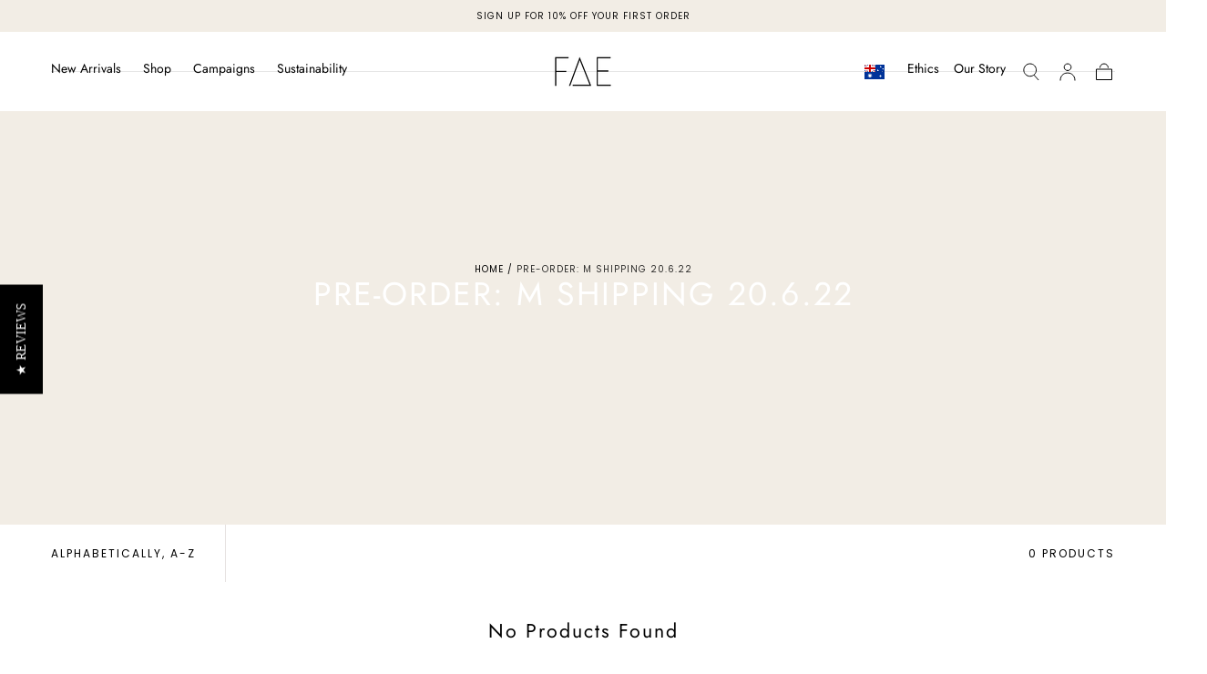

--- FILE ---
content_type: text/javascript
request_url: https://www.fae.house/cdn/shop/t/144/assets/collection-view.js?v=98302299362333455091759796097
body_size: -286
content:
if(!customElements.get("collection-view")){class CollectionView extends HTMLElement{constructor(){super(),this.setInitialStates(),this.addEventListener("click",e=>{if(!e.target.classList.contains("js-btn"))return;const productGrid=document.querySelector("#product-grid");if(!productGrid)return;const btnTarget=e.target,btnSelected=this.querySelector(".js-btn[disabled]");this.updateStates(btnTarget,btnSelected,productGrid),!Shopify.designMode&&localStorage.setItem("collection-grid-cols",btnTarget.dataset.cols)})}setInitialStates(){const storedCols=localStorage.getItem("collection-grid-cols");if(Shopify.designMode||!storedCols)return;const productGrid=document.querySelector("#product-grid");if(!productGrid||productGrid.dataset.cols===storedCols)return;const newBtn=this.querySelector(`.js-btn[data-cols="${storedCols}"]`),btnSelected=this.querySelector(".js-btn[disabled]");this.updateStates(newBtn,btnSelected,productGrid)}updateStates(newBtn,initialBtn,productGrid){newBtn.setAttribute("disabled",!0),initialBtn.removeAttribute("disabled"),productGrid.dataset.cols=newBtn.dataset.cols,this.updateGridItems()}updateGridItems(){const collectionLoadMore=document.querySelector("collection-load-more");collectionLoadMore&&collectionLoadMore.toggleProductsVisibility()}}customElements.define("collection-view",CollectionView)}
//# sourceMappingURL=/cdn/shop/t/144/assets/collection-view.js.map?v=98302299362333455091759796097
